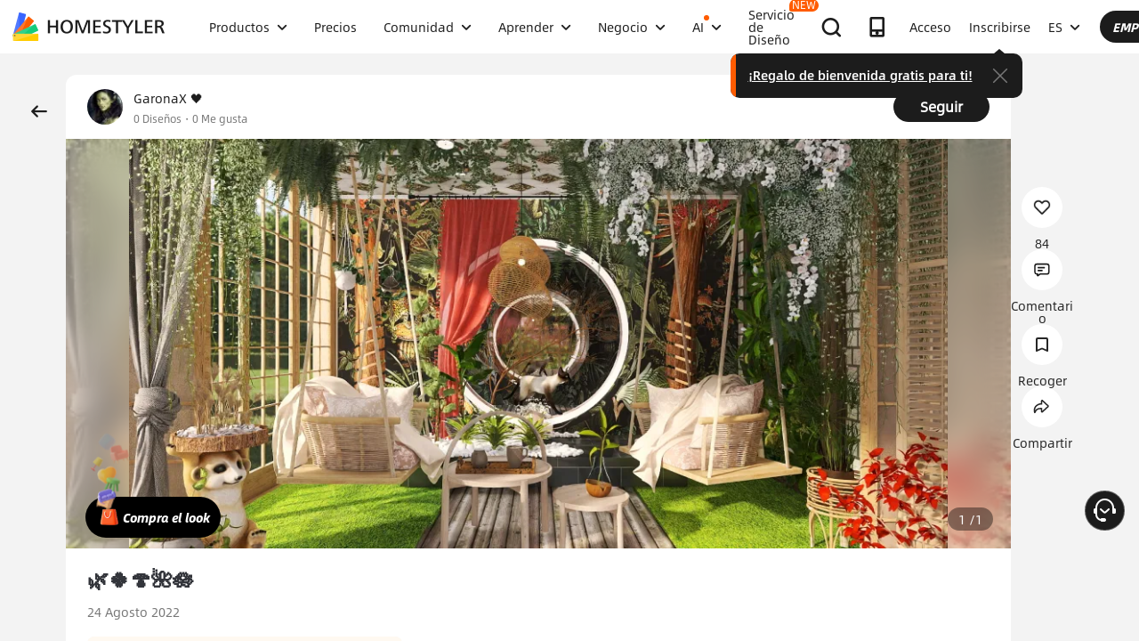

--- FILE ---
content_type: text/html; charset=utf-8
request_url: https://www.google.com/recaptcha/api2/aframe
body_size: 184
content:
<!DOCTYPE HTML><html><head><meta http-equiv="content-type" content="text/html; charset=UTF-8"></head><body><script nonce="5OWGRUFkmPRGkrkcv02nhg">/** Anti-fraud and anti-abuse applications only. See google.com/recaptcha */ try{var clients={'sodar':'https://pagead2.googlesyndication.com/pagead/sodar?'};window.addEventListener("message",function(a){try{if(a.source===window.parent){var b=JSON.parse(a.data);var c=clients[b['id']];if(c){var d=document.createElement('img');d.src=c+b['params']+'&rc='+(localStorage.getItem("rc::a")?sessionStorage.getItem("rc::b"):"");window.document.body.appendChild(d);sessionStorage.setItem("rc::e",parseInt(sessionStorage.getItem("rc::e")||0)+1);localStorage.setItem("rc::h",'1769344742384');}}}catch(b){}});window.parent.postMessage("_grecaptcha_ready", "*");}catch(b){}</script></body></html>

--- FILE ---
content_type: application/javascript
request_url: https://gj.mmstat.com/eg.js?t=1769344729006
body_size: 82
content:
window.goldlog=(window.goldlog||{});goldlog.Etag="2fz8Icz3xVQCAQOQRilH25ZS";goldlog.stag=2;

--- FILE ---
content_type: application/javascript
request_url: https://gj.mmstat.com/eg.js?t=1769344737064
body_size: -76
content:
window.goldlog=(window.goldlog||{});goldlog.Etag="2fz8Icz3xVQCAQOQRilH25ZS";goldlog.stag=1;